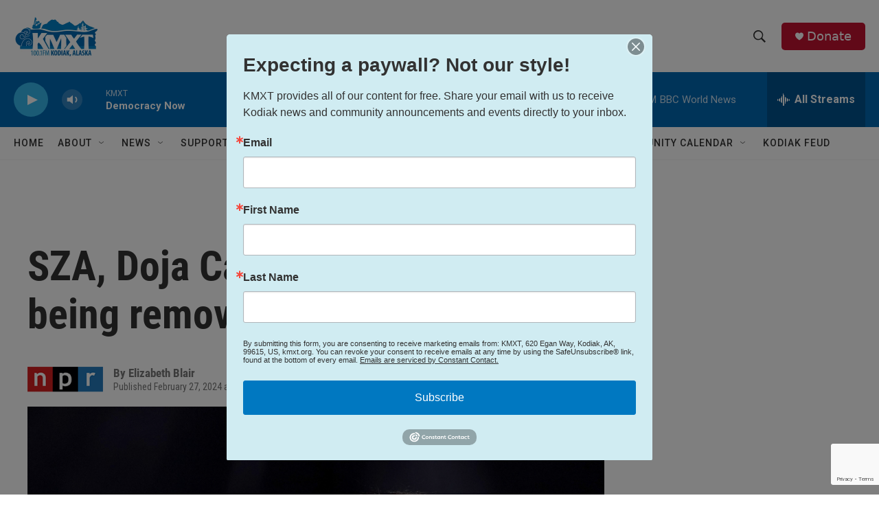

--- FILE ---
content_type: text/html; charset=utf-8
request_url: https://www.google.com/recaptcha/api2/anchor?ar=1&k=6LfHrSkUAAAAAPnKk5cT6JuKlKPzbwyTYuO8--Vr&co=aHR0cHM6Ly93d3cua214dC5vcmc6NDQz&hl=en&v=PoyoqOPhxBO7pBk68S4YbpHZ&size=invisible&anchor-ms=20000&execute-ms=30000&cb=ogu1pdpuacpf
body_size: 49550
content:
<!DOCTYPE HTML><html dir="ltr" lang="en"><head><meta http-equiv="Content-Type" content="text/html; charset=UTF-8">
<meta http-equiv="X-UA-Compatible" content="IE=edge">
<title>reCAPTCHA</title>
<style type="text/css">
/* cyrillic-ext */
@font-face {
  font-family: 'Roboto';
  font-style: normal;
  font-weight: 400;
  font-stretch: 100%;
  src: url(//fonts.gstatic.com/s/roboto/v48/KFO7CnqEu92Fr1ME7kSn66aGLdTylUAMa3GUBHMdazTgWw.woff2) format('woff2');
  unicode-range: U+0460-052F, U+1C80-1C8A, U+20B4, U+2DE0-2DFF, U+A640-A69F, U+FE2E-FE2F;
}
/* cyrillic */
@font-face {
  font-family: 'Roboto';
  font-style: normal;
  font-weight: 400;
  font-stretch: 100%;
  src: url(//fonts.gstatic.com/s/roboto/v48/KFO7CnqEu92Fr1ME7kSn66aGLdTylUAMa3iUBHMdazTgWw.woff2) format('woff2');
  unicode-range: U+0301, U+0400-045F, U+0490-0491, U+04B0-04B1, U+2116;
}
/* greek-ext */
@font-face {
  font-family: 'Roboto';
  font-style: normal;
  font-weight: 400;
  font-stretch: 100%;
  src: url(//fonts.gstatic.com/s/roboto/v48/KFO7CnqEu92Fr1ME7kSn66aGLdTylUAMa3CUBHMdazTgWw.woff2) format('woff2');
  unicode-range: U+1F00-1FFF;
}
/* greek */
@font-face {
  font-family: 'Roboto';
  font-style: normal;
  font-weight: 400;
  font-stretch: 100%;
  src: url(//fonts.gstatic.com/s/roboto/v48/KFO7CnqEu92Fr1ME7kSn66aGLdTylUAMa3-UBHMdazTgWw.woff2) format('woff2');
  unicode-range: U+0370-0377, U+037A-037F, U+0384-038A, U+038C, U+038E-03A1, U+03A3-03FF;
}
/* math */
@font-face {
  font-family: 'Roboto';
  font-style: normal;
  font-weight: 400;
  font-stretch: 100%;
  src: url(//fonts.gstatic.com/s/roboto/v48/KFO7CnqEu92Fr1ME7kSn66aGLdTylUAMawCUBHMdazTgWw.woff2) format('woff2');
  unicode-range: U+0302-0303, U+0305, U+0307-0308, U+0310, U+0312, U+0315, U+031A, U+0326-0327, U+032C, U+032F-0330, U+0332-0333, U+0338, U+033A, U+0346, U+034D, U+0391-03A1, U+03A3-03A9, U+03B1-03C9, U+03D1, U+03D5-03D6, U+03F0-03F1, U+03F4-03F5, U+2016-2017, U+2034-2038, U+203C, U+2040, U+2043, U+2047, U+2050, U+2057, U+205F, U+2070-2071, U+2074-208E, U+2090-209C, U+20D0-20DC, U+20E1, U+20E5-20EF, U+2100-2112, U+2114-2115, U+2117-2121, U+2123-214F, U+2190, U+2192, U+2194-21AE, U+21B0-21E5, U+21F1-21F2, U+21F4-2211, U+2213-2214, U+2216-22FF, U+2308-230B, U+2310, U+2319, U+231C-2321, U+2336-237A, U+237C, U+2395, U+239B-23B7, U+23D0, U+23DC-23E1, U+2474-2475, U+25AF, U+25B3, U+25B7, U+25BD, U+25C1, U+25CA, U+25CC, U+25FB, U+266D-266F, U+27C0-27FF, U+2900-2AFF, U+2B0E-2B11, U+2B30-2B4C, U+2BFE, U+3030, U+FF5B, U+FF5D, U+1D400-1D7FF, U+1EE00-1EEFF;
}
/* symbols */
@font-face {
  font-family: 'Roboto';
  font-style: normal;
  font-weight: 400;
  font-stretch: 100%;
  src: url(//fonts.gstatic.com/s/roboto/v48/KFO7CnqEu92Fr1ME7kSn66aGLdTylUAMaxKUBHMdazTgWw.woff2) format('woff2');
  unicode-range: U+0001-000C, U+000E-001F, U+007F-009F, U+20DD-20E0, U+20E2-20E4, U+2150-218F, U+2190, U+2192, U+2194-2199, U+21AF, U+21E6-21F0, U+21F3, U+2218-2219, U+2299, U+22C4-22C6, U+2300-243F, U+2440-244A, U+2460-24FF, U+25A0-27BF, U+2800-28FF, U+2921-2922, U+2981, U+29BF, U+29EB, U+2B00-2BFF, U+4DC0-4DFF, U+FFF9-FFFB, U+10140-1018E, U+10190-1019C, U+101A0, U+101D0-101FD, U+102E0-102FB, U+10E60-10E7E, U+1D2C0-1D2D3, U+1D2E0-1D37F, U+1F000-1F0FF, U+1F100-1F1AD, U+1F1E6-1F1FF, U+1F30D-1F30F, U+1F315, U+1F31C, U+1F31E, U+1F320-1F32C, U+1F336, U+1F378, U+1F37D, U+1F382, U+1F393-1F39F, U+1F3A7-1F3A8, U+1F3AC-1F3AF, U+1F3C2, U+1F3C4-1F3C6, U+1F3CA-1F3CE, U+1F3D4-1F3E0, U+1F3ED, U+1F3F1-1F3F3, U+1F3F5-1F3F7, U+1F408, U+1F415, U+1F41F, U+1F426, U+1F43F, U+1F441-1F442, U+1F444, U+1F446-1F449, U+1F44C-1F44E, U+1F453, U+1F46A, U+1F47D, U+1F4A3, U+1F4B0, U+1F4B3, U+1F4B9, U+1F4BB, U+1F4BF, U+1F4C8-1F4CB, U+1F4D6, U+1F4DA, U+1F4DF, U+1F4E3-1F4E6, U+1F4EA-1F4ED, U+1F4F7, U+1F4F9-1F4FB, U+1F4FD-1F4FE, U+1F503, U+1F507-1F50B, U+1F50D, U+1F512-1F513, U+1F53E-1F54A, U+1F54F-1F5FA, U+1F610, U+1F650-1F67F, U+1F687, U+1F68D, U+1F691, U+1F694, U+1F698, U+1F6AD, U+1F6B2, U+1F6B9-1F6BA, U+1F6BC, U+1F6C6-1F6CF, U+1F6D3-1F6D7, U+1F6E0-1F6EA, U+1F6F0-1F6F3, U+1F6F7-1F6FC, U+1F700-1F7FF, U+1F800-1F80B, U+1F810-1F847, U+1F850-1F859, U+1F860-1F887, U+1F890-1F8AD, U+1F8B0-1F8BB, U+1F8C0-1F8C1, U+1F900-1F90B, U+1F93B, U+1F946, U+1F984, U+1F996, U+1F9E9, U+1FA00-1FA6F, U+1FA70-1FA7C, U+1FA80-1FA89, U+1FA8F-1FAC6, U+1FACE-1FADC, U+1FADF-1FAE9, U+1FAF0-1FAF8, U+1FB00-1FBFF;
}
/* vietnamese */
@font-face {
  font-family: 'Roboto';
  font-style: normal;
  font-weight: 400;
  font-stretch: 100%;
  src: url(//fonts.gstatic.com/s/roboto/v48/KFO7CnqEu92Fr1ME7kSn66aGLdTylUAMa3OUBHMdazTgWw.woff2) format('woff2');
  unicode-range: U+0102-0103, U+0110-0111, U+0128-0129, U+0168-0169, U+01A0-01A1, U+01AF-01B0, U+0300-0301, U+0303-0304, U+0308-0309, U+0323, U+0329, U+1EA0-1EF9, U+20AB;
}
/* latin-ext */
@font-face {
  font-family: 'Roboto';
  font-style: normal;
  font-weight: 400;
  font-stretch: 100%;
  src: url(//fonts.gstatic.com/s/roboto/v48/KFO7CnqEu92Fr1ME7kSn66aGLdTylUAMa3KUBHMdazTgWw.woff2) format('woff2');
  unicode-range: U+0100-02BA, U+02BD-02C5, U+02C7-02CC, U+02CE-02D7, U+02DD-02FF, U+0304, U+0308, U+0329, U+1D00-1DBF, U+1E00-1E9F, U+1EF2-1EFF, U+2020, U+20A0-20AB, U+20AD-20C0, U+2113, U+2C60-2C7F, U+A720-A7FF;
}
/* latin */
@font-face {
  font-family: 'Roboto';
  font-style: normal;
  font-weight: 400;
  font-stretch: 100%;
  src: url(//fonts.gstatic.com/s/roboto/v48/KFO7CnqEu92Fr1ME7kSn66aGLdTylUAMa3yUBHMdazQ.woff2) format('woff2');
  unicode-range: U+0000-00FF, U+0131, U+0152-0153, U+02BB-02BC, U+02C6, U+02DA, U+02DC, U+0304, U+0308, U+0329, U+2000-206F, U+20AC, U+2122, U+2191, U+2193, U+2212, U+2215, U+FEFF, U+FFFD;
}
/* cyrillic-ext */
@font-face {
  font-family: 'Roboto';
  font-style: normal;
  font-weight: 500;
  font-stretch: 100%;
  src: url(//fonts.gstatic.com/s/roboto/v48/KFO7CnqEu92Fr1ME7kSn66aGLdTylUAMa3GUBHMdazTgWw.woff2) format('woff2');
  unicode-range: U+0460-052F, U+1C80-1C8A, U+20B4, U+2DE0-2DFF, U+A640-A69F, U+FE2E-FE2F;
}
/* cyrillic */
@font-face {
  font-family: 'Roboto';
  font-style: normal;
  font-weight: 500;
  font-stretch: 100%;
  src: url(//fonts.gstatic.com/s/roboto/v48/KFO7CnqEu92Fr1ME7kSn66aGLdTylUAMa3iUBHMdazTgWw.woff2) format('woff2');
  unicode-range: U+0301, U+0400-045F, U+0490-0491, U+04B0-04B1, U+2116;
}
/* greek-ext */
@font-face {
  font-family: 'Roboto';
  font-style: normal;
  font-weight: 500;
  font-stretch: 100%;
  src: url(//fonts.gstatic.com/s/roboto/v48/KFO7CnqEu92Fr1ME7kSn66aGLdTylUAMa3CUBHMdazTgWw.woff2) format('woff2');
  unicode-range: U+1F00-1FFF;
}
/* greek */
@font-face {
  font-family: 'Roboto';
  font-style: normal;
  font-weight: 500;
  font-stretch: 100%;
  src: url(//fonts.gstatic.com/s/roboto/v48/KFO7CnqEu92Fr1ME7kSn66aGLdTylUAMa3-UBHMdazTgWw.woff2) format('woff2');
  unicode-range: U+0370-0377, U+037A-037F, U+0384-038A, U+038C, U+038E-03A1, U+03A3-03FF;
}
/* math */
@font-face {
  font-family: 'Roboto';
  font-style: normal;
  font-weight: 500;
  font-stretch: 100%;
  src: url(//fonts.gstatic.com/s/roboto/v48/KFO7CnqEu92Fr1ME7kSn66aGLdTylUAMawCUBHMdazTgWw.woff2) format('woff2');
  unicode-range: U+0302-0303, U+0305, U+0307-0308, U+0310, U+0312, U+0315, U+031A, U+0326-0327, U+032C, U+032F-0330, U+0332-0333, U+0338, U+033A, U+0346, U+034D, U+0391-03A1, U+03A3-03A9, U+03B1-03C9, U+03D1, U+03D5-03D6, U+03F0-03F1, U+03F4-03F5, U+2016-2017, U+2034-2038, U+203C, U+2040, U+2043, U+2047, U+2050, U+2057, U+205F, U+2070-2071, U+2074-208E, U+2090-209C, U+20D0-20DC, U+20E1, U+20E5-20EF, U+2100-2112, U+2114-2115, U+2117-2121, U+2123-214F, U+2190, U+2192, U+2194-21AE, U+21B0-21E5, U+21F1-21F2, U+21F4-2211, U+2213-2214, U+2216-22FF, U+2308-230B, U+2310, U+2319, U+231C-2321, U+2336-237A, U+237C, U+2395, U+239B-23B7, U+23D0, U+23DC-23E1, U+2474-2475, U+25AF, U+25B3, U+25B7, U+25BD, U+25C1, U+25CA, U+25CC, U+25FB, U+266D-266F, U+27C0-27FF, U+2900-2AFF, U+2B0E-2B11, U+2B30-2B4C, U+2BFE, U+3030, U+FF5B, U+FF5D, U+1D400-1D7FF, U+1EE00-1EEFF;
}
/* symbols */
@font-face {
  font-family: 'Roboto';
  font-style: normal;
  font-weight: 500;
  font-stretch: 100%;
  src: url(//fonts.gstatic.com/s/roboto/v48/KFO7CnqEu92Fr1ME7kSn66aGLdTylUAMaxKUBHMdazTgWw.woff2) format('woff2');
  unicode-range: U+0001-000C, U+000E-001F, U+007F-009F, U+20DD-20E0, U+20E2-20E4, U+2150-218F, U+2190, U+2192, U+2194-2199, U+21AF, U+21E6-21F0, U+21F3, U+2218-2219, U+2299, U+22C4-22C6, U+2300-243F, U+2440-244A, U+2460-24FF, U+25A0-27BF, U+2800-28FF, U+2921-2922, U+2981, U+29BF, U+29EB, U+2B00-2BFF, U+4DC0-4DFF, U+FFF9-FFFB, U+10140-1018E, U+10190-1019C, U+101A0, U+101D0-101FD, U+102E0-102FB, U+10E60-10E7E, U+1D2C0-1D2D3, U+1D2E0-1D37F, U+1F000-1F0FF, U+1F100-1F1AD, U+1F1E6-1F1FF, U+1F30D-1F30F, U+1F315, U+1F31C, U+1F31E, U+1F320-1F32C, U+1F336, U+1F378, U+1F37D, U+1F382, U+1F393-1F39F, U+1F3A7-1F3A8, U+1F3AC-1F3AF, U+1F3C2, U+1F3C4-1F3C6, U+1F3CA-1F3CE, U+1F3D4-1F3E0, U+1F3ED, U+1F3F1-1F3F3, U+1F3F5-1F3F7, U+1F408, U+1F415, U+1F41F, U+1F426, U+1F43F, U+1F441-1F442, U+1F444, U+1F446-1F449, U+1F44C-1F44E, U+1F453, U+1F46A, U+1F47D, U+1F4A3, U+1F4B0, U+1F4B3, U+1F4B9, U+1F4BB, U+1F4BF, U+1F4C8-1F4CB, U+1F4D6, U+1F4DA, U+1F4DF, U+1F4E3-1F4E6, U+1F4EA-1F4ED, U+1F4F7, U+1F4F9-1F4FB, U+1F4FD-1F4FE, U+1F503, U+1F507-1F50B, U+1F50D, U+1F512-1F513, U+1F53E-1F54A, U+1F54F-1F5FA, U+1F610, U+1F650-1F67F, U+1F687, U+1F68D, U+1F691, U+1F694, U+1F698, U+1F6AD, U+1F6B2, U+1F6B9-1F6BA, U+1F6BC, U+1F6C6-1F6CF, U+1F6D3-1F6D7, U+1F6E0-1F6EA, U+1F6F0-1F6F3, U+1F6F7-1F6FC, U+1F700-1F7FF, U+1F800-1F80B, U+1F810-1F847, U+1F850-1F859, U+1F860-1F887, U+1F890-1F8AD, U+1F8B0-1F8BB, U+1F8C0-1F8C1, U+1F900-1F90B, U+1F93B, U+1F946, U+1F984, U+1F996, U+1F9E9, U+1FA00-1FA6F, U+1FA70-1FA7C, U+1FA80-1FA89, U+1FA8F-1FAC6, U+1FACE-1FADC, U+1FADF-1FAE9, U+1FAF0-1FAF8, U+1FB00-1FBFF;
}
/* vietnamese */
@font-face {
  font-family: 'Roboto';
  font-style: normal;
  font-weight: 500;
  font-stretch: 100%;
  src: url(//fonts.gstatic.com/s/roboto/v48/KFO7CnqEu92Fr1ME7kSn66aGLdTylUAMa3OUBHMdazTgWw.woff2) format('woff2');
  unicode-range: U+0102-0103, U+0110-0111, U+0128-0129, U+0168-0169, U+01A0-01A1, U+01AF-01B0, U+0300-0301, U+0303-0304, U+0308-0309, U+0323, U+0329, U+1EA0-1EF9, U+20AB;
}
/* latin-ext */
@font-face {
  font-family: 'Roboto';
  font-style: normal;
  font-weight: 500;
  font-stretch: 100%;
  src: url(//fonts.gstatic.com/s/roboto/v48/KFO7CnqEu92Fr1ME7kSn66aGLdTylUAMa3KUBHMdazTgWw.woff2) format('woff2');
  unicode-range: U+0100-02BA, U+02BD-02C5, U+02C7-02CC, U+02CE-02D7, U+02DD-02FF, U+0304, U+0308, U+0329, U+1D00-1DBF, U+1E00-1E9F, U+1EF2-1EFF, U+2020, U+20A0-20AB, U+20AD-20C0, U+2113, U+2C60-2C7F, U+A720-A7FF;
}
/* latin */
@font-face {
  font-family: 'Roboto';
  font-style: normal;
  font-weight: 500;
  font-stretch: 100%;
  src: url(//fonts.gstatic.com/s/roboto/v48/KFO7CnqEu92Fr1ME7kSn66aGLdTylUAMa3yUBHMdazQ.woff2) format('woff2');
  unicode-range: U+0000-00FF, U+0131, U+0152-0153, U+02BB-02BC, U+02C6, U+02DA, U+02DC, U+0304, U+0308, U+0329, U+2000-206F, U+20AC, U+2122, U+2191, U+2193, U+2212, U+2215, U+FEFF, U+FFFD;
}
/* cyrillic-ext */
@font-face {
  font-family: 'Roboto';
  font-style: normal;
  font-weight: 900;
  font-stretch: 100%;
  src: url(//fonts.gstatic.com/s/roboto/v48/KFO7CnqEu92Fr1ME7kSn66aGLdTylUAMa3GUBHMdazTgWw.woff2) format('woff2');
  unicode-range: U+0460-052F, U+1C80-1C8A, U+20B4, U+2DE0-2DFF, U+A640-A69F, U+FE2E-FE2F;
}
/* cyrillic */
@font-face {
  font-family: 'Roboto';
  font-style: normal;
  font-weight: 900;
  font-stretch: 100%;
  src: url(//fonts.gstatic.com/s/roboto/v48/KFO7CnqEu92Fr1ME7kSn66aGLdTylUAMa3iUBHMdazTgWw.woff2) format('woff2');
  unicode-range: U+0301, U+0400-045F, U+0490-0491, U+04B0-04B1, U+2116;
}
/* greek-ext */
@font-face {
  font-family: 'Roboto';
  font-style: normal;
  font-weight: 900;
  font-stretch: 100%;
  src: url(//fonts.gstatic.com/s/roboto/v48/KFO7CnqEu92Fr1ME7kSn66aGLdTylUAMa3CUBHMdazTgWw.woff2) format('woff2');
  unicode-range: U+1F00-1FFF;
}
/* greek */
@font-face {
  font-family: 'Roboto';
  font-style: normal;
  font-weight: 900;
  font-stretch: 100%;
  src: url(//fonts.gstatic.com/s/roboto/v48/KFO7CnqEu92Fr1ME7kSn66aGLdTylUAMa3-UBHMdazTgWw.woff2) format('woff2');
  unicode-range: U+0370-0377, U+037A-037F, U+0384-038A, U+038C, U+038E-03A1, U+03A3-03FF;
}
/* math */
@font-face {
  font-family: 'Roboto';
  font-style: normal;
  font-weight: 900;
  font-stretch: 100%;
  src: url(//fonts.gstatic.com/s/roboto/v48/KFO7CnqEu92Fr1ME7kSn66aGLdTylUAMawCUBHMdazTgWw.woff2) format('woff2');
  unicode-range: U+0302-0303, U+0305, U+0307-0308, U+0310, U+0312, U+0315, U+031A, U+0326-0327, U+032C, U+032F-0330, U+0332-0333, U+0338, U+033A, U+0346, U+034D, U+0391-03A1, U+03A3-03A9, U+03B1-03C9, U+03D1, U+03D5-03D6, U+03F0-03F1, U+03F4-03F5, U+2016-2017, U+2034-2038, U+203C, U+2040, U+2043, U+2047, U+2050, U+2057, U+205F, U+2070-2071, U+2074-208E, U+2090-209C, U+20D0-20DC, U+20E1, U+20E5-20EF, U+2100-2112, U+2114-2115, U+2117-2121, U+2123-214F, U+2190, U+2192, U+2194-21AE, U+21B0-21E5, U+21F1-21F2, U+21F4-2211, U+2213-2214, U+2216-22FF, U+2308-230B, U+2310, U+2319, U+231C-2321, U+2336-237A, U+237C, U+2395, U+239B-23B7, U+23D0, U+23DC-23E1, U+2474-2475, U+25AF, U+25B3, U+25B7, U+25BD, U+25C1, U+25CA, U+25CC, U+25FB, U+266D-266F, U+27C0-27FF, U+2900-2AFF, U+2B0E-2B11, U+2B30-2B4C, U+2BFE, U+3030, U+FF5B, U+FF5D, U+1D400-1D7FF, U+1EE00-1EEFF;
}
/* symbols */
@font-face {
  font-family: 'Roboto';
  font-style: normal;
  font-weight: 900;
  font-stretch: 100%;
  src: url(//fonts.gstatic.com/s/roboto/v48/KFO7CnqEu92Fr1ME7kSn66aGLdTylUAMaxKUBHMdazTgWw.woff2) format('woff2');
  unicode-range: U+0001-000C, U+000E-001F, U+007F-009F, U+20DD-20E0, U+20E2-20E4, U+2150-218F, U+2190, U+2192, U+2194-2199, U+21AF, U+21E6-21F0, U+21F3, U+2218-2219, U+2299, U+22C4-22C6, U+2300-243F, U+2440-244A, U+2460-24FF, U+25A0-27BF, U+2800-28FF, U+2921-2922, U+2981, U+29BF, U+29EB, U+2B00-2BFF, U+4DC0-4DFF, U+FFF9-FFFB, U+10140-1018E, U+10190-1019C, U+101A0, U+101D0-101FD, U+102E0-102FB, U+10E60-10E7E, U+1D2C0-1D2D3, U+1D2E0-1D37F, U+1F000-1F0FF, U+1F100-1F1AD, U+1F1E6-1F1FF, U+1F30D-1F30F, U+1F315, U+1F31C, U+1F31E, U+1F320-1F32C, U+1F336, U+1F378, U+1F37D, U+1F382, U+1F393-1F39F, U+1F3A7-1F3A8, U+1F3AC-1F3AF, U+1F3C2, U+1F3C4-1F3C6, U+1F3CA-1F3CE, U+1F3D4-1F3E0, U+1F3ED, U+1F3F1-1F3F3, U+1F3F5-1F3F7, U+1F408, U+1F415, U+1F41F, U+1F426, U+1F43F, U+1F441-1F442, U+1F444, U+1F446-1F449, U+1F44C-1F44E, U+1F453, U+1F46A, U+1F47D, U+1F4A3, U+1F4B0, U+1F4B3, U+1F4B9, U+1F4BB, U+1F4BF, U+1F4C8-1F4CB, U+1F4D6, U+1F4DA, U+1F4DF, U+1F4E3-1F4E6, U+1F4EA-1F4ED, U+1F4F7, U+1F4F9-1F4FB, U+1F4FD-1F4FE, U+1F503, U+1F507-1F50B, U+1F50D, U+1F512-1F513, U+1F53E-1F54A, U+1F54F-1F5FA, U+1F610, U+1F650-1F67F, U+1F687, U+1F68D, U+1F691, U+1F694, U+1F698, U+1F6AD, U+1F6B2, U+1F6B9-1F6BA, U+1F6BC, U+1F6C6-1F6CF, U+1F6D3-1F6D7, U+1F6E0-1F6EA, U+1F6F0-1F6F3, U+1F6F7-1F6FC, U+1F700-1F7FF, U+1F800-1F80B, U+1F810-1F847, U+1F850-1F859, U+1F860-1F887, U+1F890-1F8AD, U+1F8B0-1F8BB, U+1F8C0-1F8C1, U+1F900-1F90B, U+1F93B, U+1F946, U+1F984, U+1F996, U+1F9E9, U+1FA00-1FA6F, U+1FA70-1FA7C, U+1FA80-1FA89, U+1FA8F-1FAC6, U+1FACE-1FADC, U+1FADF-1FAE9, U+1FAF0-1FAF8, U+1FB00-1FBFF;
}
/* vietnamese */
@font-face {
  font-family: 'Roboto';
  font-style: normal;
  font-weight: 900;
  font-stretch: 100%;
  src: url(//fonts.gstatic.com/s/roboto/v48/KFO7CnqEu92Fr1ME7kSn66aGLdTylUAMa3OUBHMdazTgWw.woff2) format('woff2');
  unicode-range: U+0102-0103, U+0110-0111, U+0128-0129, U+0168-0169, U+01A0-01A1, U+01AF-01B0, U+0300-0301, U+0303-0304, U+0308-0309, U+0323, U+0329, U+1EA0-1EF9, U+20AB;
}
/* latin-ext */
@font-face {
  font-family: 'Roboto';
  font-style: normal;
  font-weight: 900;
  font-stretch: 100%;
  src: url(//fonts.gstatic.com/s/roboto/v48/KFO7CnqEu92Fr1ME7kSn66aGLdTylUAMa3KUBHMdazTgWw.woff2) format('woff2');
  unicode-range: U+0100-02BA, U+02BD-02C5, U+02C7-02CC, U+02CE-02D7, U+02DD-02FF, U+0304, U+0308, U+0329, U+1D00-1DBF, U+1E00-1E9F, U+1EF2-1EFF, U+2020, U+20A0-20AB, U+20AD-20C0, U+2113, U+2C60-2C7F, U+A720-A7FF;
}
/* latin */
@font-face {
  font-family: 'Roboto';
  font-style: normal;
  font-weight: 900;
  font-stretch: 100%;
  src: url(//fonts.gstatic.com/s/roboto/v48/KFO7CnqEu92Fr1ME7kSn66aGLdTylUAMa3yUBHMdazQ.woff2) format('woff2');
  unicode-range: U+0000-00FF, U+0131, U+0152-0153, U+02BB-02BC, U+02C6, U+02DA, U+02DC, U+0304, U+0308, U+0329, U+2000-206F, U+20AC, U+2122, U+2191, U+2193, U+2212, U+2215, U+FEFF, U+FFFD;
}

</style>
<link rel="stylesheet" type="text/css" href="https://www.gstatic.com/recaptcha/releases/PoyoqOPhxBO7pBk68S4YbpHZ/styles__ltr.css">
<script nonce="hepYWj762I-2JDiYCEbqCw" type="text/javascript">window['__recaptcha_api'] = 'https://www.google.com/recaptcha/api2/';</script>
<script type="text/javascript" src="https://www.gstatic.com/recaptcha/releases/PoyoqOPhxBO7pBk68S4YbpHZ/recaptcha__en.js" nonce="hepYWj762I-2JDiYCEbqCw">
      
    </script></head>
<body><div id="rc-anchor-alert" class="rc-anchor-alert"></div>
<input type="hidden" id="recaptcha-token" value="[base64]">
<script type="text/javascript" nonce="hepYWj762I-2JDiYCEbqCw">
      recaptcha.anchor.Main.init("[\x22ainput\x22,[\x22bgdata\x22,\x22\x22,\[base64]/[base64]/[base64]/[base64]/[base64]/UltsKytdPUU6KEU8MjA0OD9SW2wrK109RT4+NnwxOTI6KChFJjY0NTEyKT09NTUyOTYmJk0rMTxjLmxlbmd0aCYmKGMuY2hhckNvZGVBdChNKzEpJjY0NTEyKT09NTYzMjA/[base64]/[base64]/[base64]/[base64]/[base64]/[base64]/[base64]\x22,\[base64]\x22,\x22wrB8fsOVU8K0YAzCsCQpw7ZPw6jDnMK1McO6SRctw6fCsGlhw7/DuMO0wprCinklbh3CkMKgw7VaEHhuFcKRGjFXw5h/wr8nQ13DqcOHHcO3woNjw7VUwoIRw4lEwrIDw7fCs3fCgnsuJMOOGxcTd8OSJcOTDxHCgRUfMGNoKxo7K8KKwo1kw7QuwoHDksOYMcK7KMODw67CmcOJekrDkMKPw4HDsB4qwqVSw7/Cu8KbCMKwAMO+IRZqwpNES8OpKUsHwrzDjgzDqlZswqR+PATDrsKHNU1hHBPDlcOYwocrCcKiw4/CiMOrw4LDkxM4WH3CnMKawpbDgVAQwo3DvsOnwrw5wrvDvMKMwoLCs8K8awouwrLCpE/[base64]/DsGsDwrrDu8OZY8Oxw7XCq0fDmcO9w5/DsMKQBMOwwrXDsSFLw7RiDsKXw5fDiVpGfX3DowVTw7/CvcK2YsOlw6vDp8KOGMKww5BvXMOTRMKkMcKNFHIwwrR3wq9uwoZowofDlkx2wqhBcWDCmlw2wqrDhMOEMigBb3NnRzLDr8O+wq3DshR2w7cwLwRtElxGwq0ta0w2MWcxFF/[base64]/CpMK8w4NbwqHDtAbCmn3ClsKpwrUJdV8vM1fCu8Oawp7DmDrCssKnbMKUJTUMZ8K+woNQIsOpwo0IScOfwoVPb8OPKsO6w60hPcKZJcO6wqPCiU1iw4gIal3Dp0PCrcKTwq/Dgmc/HDjDh8Oawp4tw4PClMOJw7jDmnnCrBsJMFksO8Oqwrp7WcORw4PChsK3XsK/HcKfwpY9wo/Dr3LCtcKne08hCCvDmMKzB8O6wqrDo8KCTTbCqRXDtG5yw6LCs8OIw4IHwoLCqWDDu0XChlZsYUExMsK4UcOZZcOHw5xHwoQvECbDinQ4w4l5IUrDo8OawrFuQMKvwqU9ZWlmwpJPw6gsfMOgPAbDsHQERMO/Mjg/UsKMwp0+w7nCn8O5eyDDpzLDqQjDoMOpGD3CqMObw4nDm0/CpsODwpDDjSVUwpPCpMKmFBdOwpcew4BYID/DsnhlYcOlwoRJwrnDhj9XwqBgf8OqYMKSw7zCrMKfwojCukMUwppnwpPCuMOqwrDDmEjDpsOMCMKAwrPCpwliARMETTDCksOvwrFdw7ZswpklHsKoCsKTwqXDpSbCvgAhw5x2JF/[base64]/OsOgDEvDtgQAJcOlwrPDjsKsw6gnDSbDtcOsQFR2dMKtwrrCiMO0w53DpsKdw5bDpMKAw7PDhkhpNsKkwrUYcyAXw4TDqgHDhcO3w6nDssKhZsKawrrCvsKbwq7ClkRKwqU0V8O/[base64]/Co8KCwpLDlMKWwokHw4/[base64]/CnMONGHk9L8O9w7JCZCdCC0TCvcOBbGg6ABLCkWs2w7XClid+woXCvjHDhw5fw4PCocObdjfCiMOCUMKow5ZQXMOmwpRYw4ZtwozCrsOhwqYQdgTCjcOIImU7wqLClDFGEMOhMB/Dr2EzRkzDksK+R3HCgcO6w6hKwoHCrsKmKsOLRQ/DtcOmGV9iFUwZcsOqMlEYw7pGKcOuw7zCl2pqB3zCkyzChCwkfsKGwoBYVGQZSx/[base64]/RMKowqAIZMKFwq17wotZwo9vesKAwq7CkcOfwpMnG8KhScO0QDTDjcKawozDksK5wp/CiVp4LMKbwpHCnXU3w6zDocOiDcO9wrvDgMOOUi1/w5bCjWIAwqfCjcKSZXkPc8OQSTrDosO/wpbDilx3EsKIS1bDqsK+NyEqWMOeQVNIw5TCi04jw7NJIl3DhcKUwpvCoMOzw4zDlMOwacOYw4HCq8ONccOQw7jCsMKbwrXDsgQrN8OcwpXDuMODw4YoMxc9csOzw6/DjBRdw4FTw53DjmtXwqLDsWLCtcOhw5vDi8OBwrrCvcOHfMOBAcKWRcOkw5pDwpZIw45Lw67Cr8Oxw6ICWMKQZ0fCviLCkj3DksK7wrjCqTPCkMKIdih4X3rCjg/[base64]/DlidaMcKJw6rCmQJdwq3CocO1MBQVw7Bjw6PCpsKKwr9MBMKhwqlBw7jDr8KNIsKmNcOJw7EoBhjChcO2w7xnIiXDt0zCtwE2w4PCswwUwqHCmsKpG8KoFxs1wrLDvsOpD0TDosOkA3nDiw/DiAnDqz8KB8OQB8Kxe8Oew7FJw5w9wp/[base64]/Dg1TDgsKHwpknwrHCoALDt8KKw50IJiYIwoE1w5/[base64]/[base64]/wq5Yw5Y5c3gVIsOLWn3Dlz/CrsO7ZgPClT3Du38CV8OewpnCi8Kdw6BCw6INw7ZNUcOyesKGUMOkwqVwZsKRwro9MgvCscOnc8KzwonCjsObKMOIKjLCj39Kw4NmXD7CmyQuJ8KEw7/[base64]/DhcOOwrBVwrjCucKxOwVVOcOEwofDv8KfBcO3w4dBw5cvw5tjN8ONw6/CmcOaw43CnMO1woQxDcOsblvCmyRKwoI7w6FBFsKDJAZGHBXDrMK2ZRxZMHxjwooTwpvDuz/Dg1o9w7AcI8O5fMOGwqVoXMOaGkcYwp7CmMKtKMOWwqLDoj1nHsKNwrLCocOxXXfCosO0RsOHw4PDk8KyeMO3VcOYwp/Ci18aw4Aww6bDollre8KzbCJGw5zCtRHCp8OlP8O3G8O4w53Cu8OyT8K0wo/Dg8K0wqpJQRdXw53ClcKsw5prYcOcR8OgwrxxQcKdw6N6w6XCs8OuUsOfw5bDl8KzKljDih3Cv8Ksw77CscK3RWZ9KMO0a8Ogwo4GwrQkB2UKEgxewpnCpXjDqsKvXx/DqVTDh0t2EyHDinQ2BcOYQMKGAm/ClWnDu8KAwosrwrMBJgXCusK/w6Q3HXbCiFbDtyVHFsKsw4PDvRQcw4nCvcOzEmYbw73CrMO1c1vCj2wrw6UDKsKAXsOAw7/[base64]/CpEPCumc3Sih7IFDDk8OewobCsl4uVMOvBcOjw7HDrcOOcsOXw7Y4AMO+wrc9wohIwrTCo8KCGcK/wpTDosKIB8OFw6HDlMO3w5/DrULDtC5Uw4JKK8KxwqbCn8KNPcKHw4nDvMKgNB85wr7CqMOdD8KvIMKJwrcVf8OkHMKzw65OasOESTBawrjCu8OEDm9fDMKywqjDmx1QBirCjMKIH8OUUikXAWnDicKMDD1CaHU6CsO5dE7DmsOufMK/N8OBwpzCgsOOeRrCik4ow5PDtcO8w7LCq8OgQk/DnVjDk8OIwr49axnCqMO/w6/DksKFKsORw6glMSPCujlfVjfDosOCDDnDmVPDiUB4wrV1RhvCj1Nvw7jDrQoIwrLClsKmw4HCsAfChMKUw5pHwp/DjMO0w4wkwpFhwpDDgw7CtMO9JUczV8KJNC8GBcKQwrHCscOBw4/[base64]/[base64]/amvDiwXCscODwqFhSBTCvMKZcjkFABDDgcODwoNow5fDucOjw6TCg8OywqLCog7CgEcyXmpLw6/Du8KlCDPCn8OGwow5wpLDvcOiwozDiMOKw4XCosOlwoHCpMKBUsO8a8K1wp7Cr3p/wrTCuhgvX8KXVF4dKcOUwpxhwoR0wpTDpcO3KRkkwrV8ecOfwqFcw7vDsHrCg2HCsH4/[base64]/[base64]/Ch8OKDEfDvXVOXWzCnUjCl0A8wodGwoTDqcOXw4PDm3/DscKsw5TCvsOUw7dNH8O8LsOkPmN0OlJeXMOqwpBxw4Newr4gwr85w7M5w5oTw5/DqMOUOiltwr9iZAfDtsKCQ8KMw7PCgcK/P8OmDnbDqRfCt8KXXi/CtcK8wqfCl8OtP8Oec8KpHcKZQTnCq8KfSxcmwq1eb8ONw6QYwrTDnMKKKzV6wow+BMKHfMK/DRrCl3HDv8KzPcKFScOxasOdaV13wrcNwok8wr9AJ8KVwqrCvGXDhcKOw5XCu8KKw5jCrcKuw5PDqcOgw7/Djj5vcFEVL8O/wrhJY0zCm2PCvwrCtcOCGsKmw5AKRcKDNMKJeMKWY0dpNMOVCFlAMhzCvjrDtCRjIsOhw7PCqsOBw6gTF0/Dj1hkwoPDmgnCn2NSwqXDg8KpEjzCnxTChcOUE0bCi1/[base64]/DumTCucOoGARlw7VRwqBuwpfDjkYgMHcIQMOuw5VpOXDCqcKOB8KLHcKnw4Afw4jDsS7CtGrCiyTCg8KqIMKEJWdmHTlpe8KDNMOhHsOmIU8Rw5LCiE3DjMO+Z8Kmw4vCkMOGwrI4asKhwrLChDvCpsKtwo/CqRYuwoYDw4bDu8Oiwq3CjEnChEIWwovDvMOdwoAGwp7CrDgAwoTDiEFLZcKyOcKtw5Izw7Esw7jCocKIBQdGw4Jow73CuUPDkVTDsm/Dnlk2w4tSb8KcG0PCkxk6UWMKScKmwrfCtDFtw4nDjsO1w7LDuQZ8ZHRpw4DDinnCgmg5QFkcXMK6wq08WsOEw6DDlitVMsOCwpfCk8KgKcOzWsOVwr5oQsOAOkcYZsOpwqLCh8K1w6tHw4sfXVLCgz/CpcKgw5XDrsOZB1tgc0YgEFfDqVnCkXXDsA5UwobCqlfCoA7CtMKIw58Qwr4ANX1lMcOLw7/[base64]/dXLDvlTDrTQkUMKia3PCucKowp7DvWjDpwrCq8OyGDR5wrzCpg7CvV/CpBJ+DcKaZsO5eljDtcKnw7HCucKOZ1HChlUuWMOQHcOHw5dew77Ck8KBKcKXw4LCjTXCnQHCmmdVXsK5Uxwpw4nCuABjZ8ODwpLCrFTDiCQLwo10wqw9DW/Cr07Dv0TDnQjDin/Dqj7Ct8OowqETw6l+woLCj2B3wqhawr/Cv0LCpcKEw6PChsOvZsOXwqRgBkJRwrXCiMO9w4w3w4/CtMKaHCvCvyLDhmDCvcORVcOow7Ntw4x6wr9ew48Lw6M3w4HDv8O9ScOnw47Dp8Ohd8OpesKtPcOFKcK9w7HCoUo4w5g1wqUMwonDg0DDgh3CuizDoEHDmSbCphIZOWwiwpzCvz/DkcKoExYvKw/DgcKfWwXDhRjDmFTCncKzw5HDuMK7N3jDlj8iwrcww55Iwq1GwoxqXsKpLh9qUA3DvcO5w7E9w7hxVsOFwoYaw6HDilLDhMKmLMKwwrrCh8KeDsO5wp/CrMO/[base64]/[base64]/DqsOsw4Q8Km7CkcO8VgrDvRoQwpvCgTjCmRfDjz0dworDtD3DmR1dLmhhw5zClX/Ck8KdaxZUQ8OjOHLCpsOJw5DDrj7Co8KpXmlXwrFLwphISwXCpyvCjcOAw684w7HCpxHDgSZ2wrPDgFgZFXxjwochwozCs8K6w4IAw6JoZMO/T3kmAw1jZmjCvcKsw7sUwpUew7fDnsK3bMKAdMKLIWnCuEnDhsOKfR8VEWJOw5Z/[base64]/Fk/Doj1eFTZRwqLDvTM3wpQyVknCo8KlwoLCrQzDnRTDgzNfw6fDm8KZw7k0w7NjPnPCrcK4wqzCi8O+RcOkMcOYwoEQw7c3bxzDqcKJworDlz0VfCvCjcOlUcKzw4tUwq/DunhGC8KII8KYeWvCpmoGVkPDl1XDrcOXwpUadsKdUMK5w41KAMKFLcOJw6PCtV/[base64]/A0wLwrzDjABDaCzCuktbwqvClMOFw6hoTMOuwpbDr191AMKvPSDCkn/DhHEVwoTDnsKGDhFvw6vDoh/Cm8OdEsK/w5ozwrs9w5sPD8KnOMK9w5fDssOMTi9tw7XDp8KIw6BPWMOlw7rCij7CiMOew5cNw6rDpMKMwofCusK6wonDvMOpw4wTw7zDicO+ckQDVMKQwpXDocOAw7IJFxUywp14bl/CnXHDo8KSw7jCj8K3c8KHERfDvFcAwpE5w4xtwoPDiRjDqMO5fxzDjG7DhcOnwpbDihnCnUXCicO6woseMyjCkmw1wqxIw4gnw5BKEsKOP1xwwqLDnsKCw7PDrhHCnCTDozrCl0PDphFZYMKVGAIWD8K6wozDtzIlw4HCrCXDq8KpDMOmckfDkcOrw6nCkx/[base64]/Cj8OSwpMdcW/Cr0cBwrbCo8KMdyNuw6J8w78Zw5bCnMKMw4zDncOPZjhrwpcsw6FsTBDCgcKDwrAywqpMw7V4dzLDssKzIzE4VTrCtsKqT8O9wq7DkMKGacK8w6x6IcKwwrpPwp/DtMOnC0Yewoxww5c8wplJw6PCvMK2ecKAwqJEaADClmUqw541TEAfwrc0wqbDocOBwoHCksK7w7oRw4NECkzCu8K8w43DtD/[base64]/wpTCj8OfLQHCpxzDucODSAMbMigyOy3CusKnAMO5w5F2EMKZw4YbKmTCgn7CnmjCkCPCu8KzckrDmcOYGsOcw5IaesOzKzXCq8OXPg8/B8KAHSgzw4EsdcODeRXDsMKvwrPCvRNxU8KOfRUhwo5Kw6zClMO0IcKKecKIw410wpHDpsKbw4DDpm8bXMOFwrwUwq7DilQrw4HCiC/CtMKDwqJgwpLDnwHDhzpgw4BnQMK0wq/CokzDkcO7wonDt8OBw5Y+CMOOwqowFsK5W8KqRsKWwpPDvi1+w4xzZlkyLGYlRA/[base64]/DtXlqDAzDlhjDtMKFwpZYw7bCh1pBwrPDqksIw5rDrxEpL8KwVMK5McKLwpJRw4fDh8OfNFvDihfDjhLCnkPDt2HDu2XCuSrCksKANsK3FcOBNsK7XF7CtX9MwrDCgWIZOFgZNQzDlnrCux/Cs8Kae0B3w6VTwrVFwofDvcObfnEVw7PCq8KawpnDisKMwpbDtsO5YFXCkjEMAMONwp3DsFspwqtHU0fCgwtSw7LCusKmZCvCpcKPI8Oww7/DtjEwEcOCwrPCiWdAO8O+w5cbw65Sw5DCgBLDg2FxM8O3w44Iw5UVwrYfW8OraBbDlsKDw5kQS8KSZcKOCWjDtMKZKQwlw6Imw4bCuMKefQDCuMOheMOGN8KKWMOxcsKfOMOSwpPCig1SwpZlJcObNsKjw4Fpw5JcWcO3b8KIQMOcfsKtw5o+D0vCtH7DscO/wrzCtMOoesO7w5bDpsKXwrpTKsK6aMOLw6wiwqZXw6BBwo5cwqnDrMOzw67Dn0BgbcKyOsKtw61CwoLCu8Olwo9GUSNswr/DrmRTXjTCoFtZGMK8wrRiwpnDmBkowpLDqhHCisOZwqrDrMKUwo/CnMOxw5dMXsK+fCfCpMOqRsKuc8K/w6Vaw77DtVgbwoXCi15Lw4fDgVN9eQDDjXrCjMKPwrvCtsO6w5hGMQhVwrLCqsKha8OIw4N6wrzDrcOIw5vDiMOwPsOWw6TDiVxnw5guZiEHw5IiAsOccyhzw4Ymw7/Ct2Y9w6HDmcKKABx+WQPCinHCmcOOw5HClsKswrx7XmNkwrXDkxPCqcKzX2RcwoLCrMK0w74vb2kRwqbDqUbCn8KKwoM2HcKFUsKbw6PCs07DosKcw5pawq5iMsOSw6FPVcKHw7bDrMKLwpHCpxnDncKQw5xiwpVmwrlZZMO/w5hMwpnCtFglX0jDncKDw6t5WmZCw5fDoU/Dh8K5w5d3w6XDtxXChwk9dxbDglvDmTsLE0DDlyfCocKmwoXCjsKpw7wRWsOOBsO6w6rDvRvClFnCqgPDgV3DhmHCt8Ovw5c8wowpw4R2fzvCqsOGwprDpMKGw4/[base64]/w5HDoQRLKcKwwrjDvsKhEMOwwoM4w5/CmzQIw4UFTcKPwoTDlsOYQ8OeAErDg3seVRlpUwXCtQXChcKVS1U7wpvDsXQ1wpLCq8KPw6vClsOYLm7CuADDgw/CrGxrHMO3Exdlwo7CqsOdKcOLIz4sc8KtwqQPw6rDg8KefsO1eBHDmRPDvcOJBMOUMMOFw5Atw7/CjDgib8K7w5c9wr5EwolZw61yw7Ugwr7DrcKwVnfDlg1HSCXDk0LCkgcHASUFwq8bw6nDnMOSwqEvV8KBBmJWBcOiJ8KdVcK4woBKwod1RMO1UWEzw4bCp8Ohwp/CoRQLQj7CjQRDecObeGLDjHzCrGPDu8KqP8KZwozDnsOzR8K6fhrCpsOPwrZZwr8MesORwp/Dp3/CmcKjdUt1wrQFwq7CtxHCrRbChypcwp9KGUzCq8O/w6TCt8KjEMKvw6XCoBrCimEuTSbDvTcQZRlnwpfCosKHd8Olw7Zfw4TCqEbDt8O6DG7DqMOqw5HClht0wolPw7DCjEvClMKSwolYwo1xOBzDtnTDiMK3w4ljw6rDncKFw73CqcKnOzwkwrbDnxtjClbCpMK/NcOcIMKIw71XG8KKYMKew7wMN1AiQxFPw53Dt2fCvycnEcO6NTLDscKKeRLCgMKebsKxwpN4AGHCqRd8KiPDjHU3wpBxwpjCvVEvw5A8BsOgSVwQI8ONwo4hwrdKWD9EA8Otw7c5W8KVWsKyeMKySA7CtsKnw41hw7fClMOxw5HDp8KabBHDmMK7CsOjKsKNIXHDnS/[base64]/Du8Kswo0eZ0YwZnoSwodbw5x4wrJIw6VwEmAJYnXChAclwo9jwohdw63ClMOcwrfDoCvCvMKnLzzDnS3DpsKdwp46wpIRQg/CsMK1AApwTkRmOj/DnR51w6HDksKdF8OKVMKcayc3wpQpwo7CusOLw7NyOMO3wrhkf8O7w6ESw6YeAA5kwo3CksOpw67DpsKwIsKsw5EDw5nCucOAwp1sw59Gw6zCsw02V0fCk8KBBMO/[base64]/Ds8OQecOAwpvDtsOKw7jDlBN9b8O5NADClMO9wos9wrnDg8KxG8KKW0bCgTHChTdlw5nDmMOAw7VbDzIieMOraw/Cr8O0w7vCp1xvIMO4ayPDn1Faw6/ChsOGZB/[base64]/CpV/DucObw4cUwqHCnsOsQWpQMsKGw6vDoknDvT7CvB/Ct8K6HxNTG18ISW1Bw6Atw71RwoHCp8KSwoktw7LDiEDClnXCrWsUQcKETy1RCMOTCsOowqvCpcKQf2d0w4HDi8KtwopLw4nDo8KIX0bDhcOYdyXDuD0mwqwLW8KmdElAwqY/wpQAw6/DtDLChjhAw4nDicKJw7pScsOHwpXDm8K4wrjDmGfCtTtxaQ/[base64]/DvMKtG3nDiFpZw6U1GHZCw7l1w7DDj8KdDcKkfAQuL8K/wq8aQ39nQ1rDo8Otw6M1w7bDrCjDglYYSl9YwrdHw6rDisOSwp4Vwq3Cng7DqsOXJcO+w6jDvMOiXBnDl1/Do8KuwpA6Ykk7w4Imw6RTw4PCijzDkyE1K8O8eiBMwonCjyvCuMOHJcK9SMOZEsKmw5nCp8KYw6ZBMwprwonDiMOpw6jDt8KHw6g0bsK2aMOZw61awpzDnXHCk8K2w63CpVTDjH13agnDncOCw5gnwpXDiBnCg8KKJcKnBsOlw7/DjcOow7ZDwrDChCjCnsKzw7bCrG7Cv8OgdcK9NMOmMSXCrsKnN8KCEjYLwqUEw4jCg0rDrcKAwrNrwqANflVWw6zDqsOQw4PCjcOtwrnDtsKEw7AnwqRwO8KoaMO4w7XDtsKXw6LDl8OOwq8sw6XDuwV7S0opdMOGw7gPw47Cnm7Dll3DvMOQwrbDrg/CgsOhwqhWw5jDsGXDsCE/w7xVOMKLKcKZR2XDgcKMwpwQC8KlUDswQcOfwrZJw43Dk3DDsMO9w5UKEFM/w60oSWBmw7FORMOQCUHDpMO0Q0LCncK0FcKVGDXCgBnCp8OZwqbCjcKyJyZqw6h1woVsP3VXP8KENsKywq/Cl8OUaGrDtMOjwrUCwp0ZwpNawrvClcKLZMOKw6bDmW3DnUfCvMK0OcKOBzIZw4DCqMK5woTCqRNkwqPCiMKaw6QpOcOEN8ORCsOxfw5aScOowpTCj3d/PMOvYygyUhXDlErDlMKFDXlPw5rDrFJWwpdKHA3Dlwxkwo3DoyrCvXwlf0xiw4zCtwVce8OswoQmwr/Diwchw43Cqw5AasOue8K3HsOvTsO/UE7Dig19w5PDnRDDhS1Na8K/[base64]/SMOmBcOLR8Ojwr3DlMK6BhV3w47CksOEEHjCkcOHB8KHLMO0wrFswqBhd8Kpw4/DjsKzeMKxQnDDg2nCnMKwwq1TwrcBw4xpwpDDq27DnzbDnmXCtBzCn8O2c8Ofw7zDt8OJwqLDn8Osw4zDuGQfBsOIVHDDtgAXw5jCn2NUw5tlPUzDph7CnHLCh8OydcOfV8O5UMOmWxFcBns+wrpnCcODw6TCvGctw5QCw6zDhcK0e8K9w7Zaw7LDgz/CsxA5AyLDoUXCrTMVw5BCw5MLQl/DkcKhw43DkcOPw6E3w5rDg8OAw4xAwr8td8OeFMKhH8KZdMOgw6jCi8OIw5HDksKqIUUdISphwp/DicKmDkjCqVRmF8OWEMOVw5jCo8KkMsObA8K3wqLCu8O+wprDkcKPBzdIw7tYwrpAL8OSB8OKWsOkw75WOsKDCXjCmHDDlcO/wrcoawPDuzbCscOFU8OYWMKnCcK9wrUAM8KpWW1mVSLCt2/DusKCwrR4Ol7DkRtIVz45ZRIdIsORwqTCscOVdcOpUlIoEFrCmMOIasOqGsKdwrkHUcOfwqd6OcKNwpkyKyAOLispd2ZlT8O8NXLCrk/CsAMTw6NfwpTCt8OwElcSw5tGfMK2wqXCg8OFw4TCjcObw6zDssO2AsO4wqQ3woDCjWvDhMKYa8OZZsOmaCzDsmdrw6E4WsODwqHDpmRBwo8aRsKyISDDusOMw5xVw7LCsSo6wrnCiU1vw5PCsycKwoVgw4pjIEjClsOJCMOUw6MKwoXCtMK5w7XCrlHDpsK/QMKNw4zClMKAHMOWwrPCsS3DqMOxCX/[base64]/[base64]/CsMO3ZU5PRsKaw5NxPRrDqFpmJ8KUw4LCpcOYTcOXwobCilzDtMO5w6gIwpDDhivDlMOSw5lMwq5SwprDhcKrBMKuw6FVwpLDv23DhB1gw4rDvQPClynDpMKBUMO0a8ODK2B4w79hwoQuwpzDnwxESwcDwq5nAMK1OGwuwr/[base64]/woUawpgUw6wzBw/DhUrClMKxf3dXw7bCjDLCosKbw49MPsO+w5nCrHAqf8KBDFfCqcOXYsORw708w75Xw5t+w6E9IsO5a3EMw61Mw6zCr8OlZHU1w5/CnG0aHsKVwoHCjcO7w54+UinCosKuVsO2MRbDpA3Dk23CmcKSCTTDqgzCgnTDpcKmwqzCoFkJLnI5WwAuVsKefMKaw7TCrH/[base64]/Cr8O8wo3DuTTCjXrCmsOuwpjDicK0SsKgw7t3Lkg2U3PDl2/CsWZRw6/Do8ONRS4TPsO/w5rClm3CszBswpzDuUN+cMOZLXrChTHCssKNKMOEBy/Dg8OHVcKnIsOjw7TDqj0rIQLDtEQ/wooiwqXDpcKBaMKFO8Kra8OOw5LDn8O8wpRYw69Ww4HDtFTDjgEfJhRjw4AJwoTCph9fDT4KdXw7wpUFKmJpLcKEwpbDnDrDjVk1HcK/w4xEw4BXw7vDgsOQw4wwJkPDgsKNJW7DiV9Qwo59wpTCocKDIMKTw4Z1w7nDs1RGEcOkw4HDpnjCkybDi8K0w65gwrVGKld8woPDqMKHw7zCrQVRw5bDosK1wrJFQk9gwr7DvDjCmxlpw7nDtjHDlhJxwo7DhB3CoUohw6PCqx/Ds8OzHsOzd8KewovDjwHCpsO/CcOISF5ewrHCoXbDmcOzwpHDhMKGPsOFwofCvyZcD8OBw6/DgsKta8KIw5LCncONMMKOwpdGwqElYGhEAcOBRMOswoBlwqlnwod8QDZUOnzCnUPDisKqwohsw6MmwqjDnVJGCXTCkhgPOMObF0BJWcKoOMOXworCm8OtwqfCgVMzTsKNwo/[base64]/CtwPCtUbCgk3Dt8KBw7/DqitmSxZCw73Clx8swo93w61TEMK8Xy7Dq8K3YcKbwrt0Z8OSw7fCoMKPSRrCn8KGwpsOw6/CosO4ED8rBcKdwpTDrMK6wroUAntBEhlDwqnCjsKvwobDuMKsWsO6I8ObwpnDnsOgUWlbwqpqw7locXRUw7/CrQrCnxQTVsO+w59TAVQ2wovCscKRBXjDhmoOZBxISMKpUsKlwo3Ds8OEw7E1CMOKw7HDrMOHwokyKRh1R8Kxw6lsWsKvWyDCt0DDjkAWbcOhw4vDgVE6XGkbwqHDhUkVwpXDuXczcXgCLMO5XilCwrbCtFjCj8KtV8Kpw4fCgklEw7t5XndwSAjCuMK/[base64]/OsKKwpMww5jCgy/DuMO1w4PDv8KAL0PCly7DnsKnwrllwobDksKJwphiw6dmJE/DrmnCqHnCjsKLMcKNw7p0FgrDrcKawpdfHEjDrMKww6vCgy/[base64]/DuwDCqno+IUPDm8KBwo/CmcOpwq7CgMOTIyl6w78vHMONVR3DgMKGw6Rfw6/[base64]/d8KaDMOzwqdFanRYwrQZw5c0aTkiLTTDmG5LL8KhR18JIEMMw7ZzfsKIwoTCucOKLl0sw49SYMKNXsOZwq8PQ3PCvmEaUcK0SjPDmsO0PMKRwo9HC8Kbw5/DohIww7RUw6w6McKIYgbDmcO3HcKEw6LDqsOwwq4Sf03CplDDvhEjwrAnw5zCrcO/[base64]/Ck8K0D8KTBSMae2LCgcK1SMOgSsOpanBUIXLCtsK9Q8Oew7LDqAPDrHh3KHzDlhYzOC87w4/DuGTDkCHDogbCt8OcwqrCi8K2MsKvfsO6wqZ3HGlEJcOFw5nCi8K1E8KhKVEnDcKKw7Mawq7DrGodwrPDvcOiw6cow6pmwoTCqyDDnB/DsWzCssOibsKQcUlrw5DDsiXDtBsMCV7CvCfCg8OawozDlcOYaW5qwqjDl8KXTBDCj8OTw5oIw5diZsO6NMOeAsKAwrN8ecO+w5pSw5fDrUVzMG82C8O+wphmEsKPHWchNlsVUcKudcO7wqAdw6J5w5dUesKiHsKlEcOXf0/CjjxBw7Nmw5vChMKQTTdCd8K8wp4HJUDDsWPCpSTDlg9DKQ7CuAwZbsKWKcKAUlPCm8KZwo/CvUbDvMOnw4NlbRcPwp9ww57CkGxUwr7Du1sITDHDncKEaBgXw4FXwpdjw43CjSpYwq7DjMKJOglfM1RDw6ocwrzDlzUZSsOdQyYGw4PCs8OxXcORZF/CrsO9PcK4wpzDg8OVFjB+eHQXw5jDvzITwo/[base64]/w4Vvwo4uMcOCfsKgw4XDjMOwwrwfKcKPw6txwo3ChsO3N8KywrtTw6kbS3NkDzoNwpjCjsK1UMKHw64Nw7/DisOaG8OLw7bCgBTCgSXDl1MlwoMCIsOxwqHDl8OTw57DujLCpyNwRsO5IANmw4vCsMKCYsOZwpt/w7A1w5LDtWjDk8O3OcO+bkBmw7lJw6cjaXVBw69vwqXDgRI8w6UFd8OuwpvCkMO8wqowOsK/Qz0SwqMrCMKNw5XDmSLCq2sBHlplwoQgwqTDhcO/w4HDtMKVw73DkMKQJcOdwr/DuAImF8K6dMKVwr9aw5nDpMOJXEfDncOsMTvCkcOkScONKiNcw5DChzrDtUrChsKfwqjDksK3ViEgLMOUwr1vS1Mhwp3DlAAfc8K6w43CpsKhB2DDgwpPfwXCpBrDtMKFwqTCkQTDl8Kkw7HChDLCqx7DoFAOfMOpF0Y9H1/[base64]/w5nDjAPCm8K4wrUGw6U+wpbCm8Oowpt5TDLDt8OtwqHDjWrDjMKufMKDw63DpkfCl3bDksOtw5HCrStNB8KVAyvCpRDDo8O2w5nCjUo5dFPCs2HDrsO/G8K6w7jDpXnCiVzCoyxxw7jCpMK0dkzCiz45YBXDsMOnVMKLNUnDrTHDuMKtccKMBsO/[base64]/DqUk2FMKPBQJsQ8KDC8KOdU0LPDgEd8KZw6EhwoVQw6LDgsKUHMOGwoNaw67DuUk/w5VsUMO4woo4em0dw4ALZ8OXw7hYJMK4wrrDscO4w4sBwr4rwp50WUUrNcOTwqMBHcKDwq/DosKFw7JHEcKhAR4ywo0lccKPw7nDsXEOwp/Dsz0wwoABwpHCqMO6wrzDs8KJw7/[base64]/CllnCgH4vRX48wqBXwoTDiWpvwqPCu8OUwoDDpcOcwpckwqkCNMOJwoFRC3s3wrxeH8OswrtAw7oZQFBQw48LWSXCoMODGyVUwoXDkCjDoMOYwqHCqsKpwrzDq8KbA8KaH8OIw6otbEEYCy7CrcOObMO0QMK1DsKpwr/DggPCuSTDig1lb1EtP8K3XC3Crg/DhlTDvMObMMKCcMOzwrxNVm3DucO2w6DDjMKAGcKfwqhWw4TDs3/CpCUDCC9OwojCs8KGwq7CvsKEw7Ezw5lpTsKfImXDo8Kvw6wawrjCmkXCiUQMw4bDnX8aZ8K+w6rCikJNwpoKCMKjw4t0LS53cyBkfsK2SXw+YMORwpQRRHV8wpxSwrDDkMO5d8Oww5fCtB/CnMKkT8O+wrMEfsKGw61GwpQXIcOHYMO6FWLCpDbDk1jCk8OKX8O2wqR+VMK4w7ESY8O6NcKXbR3DiMKTWi/DnHLDo8KeHiPCsj03wo4qwo/[base64]/DsMKkw7rCp8K/wq8qKSNFAMONNsOtwrhYfg1/wqQnw73DhcOPw584wpzDtCc4wpDCv2Mzw4rCqcOvKSXCjsO8wpYUwqDCoTzClGPDtsKYw4tBwqXCjE7Dm8Kow5cIWsOIflrDocK/wptsMMKaH8KGwo5bw64nAsOTwotpwoFaLAjCiBhOwr1dVRDCqzVNFSjCgRTCnmdNwqEtw4/DgW1YRcOReMKFGwXClsOuwrbCp3Jiw5PDjcKuHsKsG8KQYwYkw6/Du8KIIcKVw5E0wrkZwrfDnQfChnZ+PX0EDsOhw4cDbMOYw7bCu8OZw7AEUXRPwrnDoS3CsMKUeEtcI0XCgg7DrTZ6Qwl9wqDDoklmI8KuaMOueQPDlsKJwqnDg1PDtcKZUW7DncO/[base64]/[base64]/[base64]/CmBcDOAYjbC1/[base64]/Cplhtw7E8QER2w5TCkcKkZULChkDCuMK4IxXDu8OvQk97AMKEw5vDnx9VwobCncKcw5zDsgwYCsOxPDE/KV4lwrgNMGtFS8KEw7lkBSxudkHDtMKJw5HCvcO7w7xyeUt/woLCqnnCqzXDhsKIw74pSsKmLzBfwp4BMsKXwq4YNMOYwokuwqnDq3/CnMO4N8KBdMOGM8ORI8KVX8Khw60aQVHDlSvDjC40wrRTw5YnclwUKMKlDsKSH8OSXsK/NMOqwrnDhg/CtsKgwq8hXcOoL8KNwpkiLcK2fcO2wrTDlAYYwoVCSRLDtcK1SsOZOsOywqhaw5/CqcOaPwBbYsKWMMKaIsKNLz1xPsKAwrfCuB/DlcO6wpB9DcKaFlAuc8OpwpHCmMOgesO9w4M6V8ONw5QZZU7DkFXCjcOUwrpUb8Ktw4QkFzh/wqphDMOFOMO7w44Mb8KQDy4TwrfCn8KHw75Sw67DgsK6KmbCkUjCj1A9JcKkw6cMw7rCoQ5jTmAHaH0Awp0XBkhSJMO3KlcGTF7CisK1D8K9wp/DkcO+w5XDngV8b8KJwp/CghBEJ8Okw7l3P0/CowNXdUMIw5fDl8OQwonDhxPDqC5FEcOGX1MRwpnDrEVVwonDuwfCtnpvwovCt3Q4KQHDlmdDwrLDkjjCucKcwqR5eMKYwqBUOAPDiQXDo2d3K8Ktw4kSDMO2QjgvKxRGIEvCh3QVZ8OtSMKtwrEUdmgOwrgKwo/Cu2JZC8ONecKbfzDDqyhNfMKBwo/CmsOjKcOjw5Rlwr7Cty0LM1Y1EcOnIl3CocOiw7UGPMKjwr4zEHMLw53Dv8OJwq3DsMKdM8Kgw6MnFcKowqjDgTDCh8KjEsKSw6IGw6nCjBo1alzCrcKeFlRDA8OMAiBCGAjDpwbDrMO/[base64]/LnPCqho8wrA9VVUhG8KRIGNzFxfCsGhnYW15QGJBYEoiEz3DsFglUMKqw6puw7TDpMOCKMO/w5Ilw4pELnbDgcOXwrVoOynDozZ1woXCssKyHcO0wpsqL8KJworCoMOvw7zDmR7CusKtw65oQwrDqMKEbMKmJcKjRghQI0NMA2jDvsKRw7fClibDqcKjwplQWsOhw4xwFMKuS8OMG8OVG3/DuRzDvcKrLk3DgcKAJ0YlesKkL1JrV8O4T2XDocOqwpU2w4jDksKtwoIzwrAAwozDpGLDr1fCq8KDDsO2BQzDl8OMCkXCrsK+KMOAw6Agw45gUEgXwrkHOTnDnMKkw67DnABBwqByMcONNcOLasKFwr8IVVlJw4DCkMOQB8KBwqLCn8OZShANYcKNwqTDiMOKw6/Dh8KWTkDDlMOfwqrCshbDmS7DpREHe3PDg8OQwqIsLMKdw6J5HcONHcOMw499YD3CnwnDkE3ClFTDr8O5WFTDgAE/w4LDsTrCu8OfOnBGw4/ChcOlw7kEw7B4FXJEcgYtGMKSw69ZwqkWw7rDtXVqw6pYw4RkwogzwrDCicK9PcObMFp9K8K1wrJANsOOw4vDmMKZw5pDD8Obw7puCHJUScOsRBrCrMK/[base64]/DjFtFwprCosKvfFlZw6PCiFUIw5DDjXnDpcKVwpw1C8KMwqxkYMOvMDXCtS8KwrUUw6BRwonCsDXCgsKdEAjDjW/DgV3ChRPCgB1Bwrw3AgrCsWnDvHReA8Kkw5LDm8KRIBLDonJew7TCicOmwqoCaUrDtsKMZsKePsOKwodlAwzCkcKMaRDDiMKAKWxlYcOdw5rCjhXCusKBw7XCpT/DijgIw43CnMK2acKAw5rCgsKfw7HCt2vDrxUjFcOeDEHCoF/DklUrLcK1Fwkmw5tXRRp1OMOFwqTDpsKic8KZwojDpXBGw7N9wofCiA/DuMO5woRswoLDkxHDjRDDs0doJsK6LkHCtiDDtDXCvcOWw5U2w4XCucOmaX7DlDkfw6doUMOGGxfDhW4tVVHCjsO3WlJDwpRjw5ZzwpkUwoVxHMKZCcOBw7MrwokmO8OxccOfwocOw7/[base64]/w7vCqMKpwo/CrH3Dp8OYwocrLcKfw57ClUPCqsK8YcKcwp0bGcKCw67DkF7DoBTCm8KywqjCiibDr8KzYMOpw6jCjl8AFsKpw4VQYsOYRxBqQcKtw7slwrpmw5XDlXU3wovDnXBnZlo/CsKBDjM4MFnDoHpwSwpOEHASfhnDoW/DulTCmG3CkcKiMEXDgwHDk2Bjw4jDkh0Awrc1w5vDjFXDm1YhekfCvGIswoDDnHjDkcOdbG3DhTAbwpN0aVfCrsK7w7FRw5PCgwkrHVsZwpptSsOTG03Ct8Oow7oEbcKdGcK/w6QBwqt2w71Aw6zDmsKIUSHDuhXCvMOlQMKxw6AVw5jDjMOaw67CgjHCmkPDpAQxKsKPwpE1wpxPw5JSZcOwA8OMwpfDg8ObAQvCm3HDisO9wqTCjnzCtcKewoIfw7ZvwqVjw5hse8ODAEnCkMOxdmpcK8Kkw4t5YUA4w4otwq/CsnBNc8OIwqckw5lBDsOORsKCwpTDnMKiOnDCuSPCr3PDmMOjDsKTwpwcIDvCrRvDvMOowpbCt8KXwrjCsW/Ct8OHwoLDl8Ovw7bCn8OkA8KrUk0pHD7CrsOXwprDiUF9AStPAMOFGAI3wp/[base64]/KMKkwrE6w7EmUDN2w6wTZ8OWw5onwrnCksKuw7AXwoPDq8O7QsOsLcKqb8K/w4rCjcO0wo09TzwndEZdLMKJw5vDtMKvwpLDucO+w6tYwrs5G3QlUWXCkQFXw4s3O8OPwq/CgjfDq8OEQlvCrcOzwq3CscKoCcOMw7nDh8Krw7LCsGDDkmQQwq/CvsOQwp0bw5Esw7jCm8Osw6EcdcKOM8OQZcKlw5bDu1sKWBAJw4PDvz4QwpHDr8OQw6RCb8OiwpFXwpLCv8KIwqYRwpM/DF8Bc8KQwrRkw7pKHwjDvcKLeikywqwIE2nClsOGwo1EfMKBw63DqUs5wo9Cw6zCkEHDnjt4wobDoSw1RGhJGn5MbMKSwogiwp00GcOSwo4owp1kIBrCgMKIw7Fcw7pUJsOuw6XDvBcQwp/DllbDnAV/ZnASw6QBG8O+HsKYwoYhw7FydMKPwrbCoT7DnGjCscKqwp3DosOsLQ/Drw3DtH1cwoNbw4BtZVc+w6rDtMOeezUuIcO+w7Jia3sqwrwIPR3ChQVkSsOcw5Qcw6B2esOkMsOqDRUNw4/[base64]/ChQsNasKMFsOfwoZhZsO5EjAeRT7CryMWwqDDj8KLw4Zbw5U+FFR7BhXClGjDsMK9w7kIV3BRwpjCtQvDlwoU\x22],null,[\x22conf\x22,null,\x226LfHrSkUAAAAAPnKk5cT6JuKlKPzbwyTYuO8--Vr\x22,0,null,null,null,0,[21,125,63,73,95,87,41,43,42,83,102,105,109,121],[1017145,913],0,null,null,null,null,0,null,0,null,700,1,null,0,\[base64]/76lBhnEnQkZnOKMAhmv8xEZ\x22,0,1,null,null,1,null,0,1,null,null,null,0],\x22https://www.kmxt.org:443\x22,null,[3,1,1],null,null,null,0,3600,[\x22https://www.google.com/intl/en/policies/privacy/\x22,\x22https://www.google.com/intl/en/policies/terms/\x22],\x22d1uHHIYNYsqOe0P7uO0qT8CFby0aSWRAAjMs6jRzlFI\\u003d\x22,0,0,null,1,1769004408128,0,0,[15,148],null,[176,89],\x22RC-75aECLUEgw52Bw\x22,null,null,null,null,null,\x220dAFcWeA7E5_ImTD0lE7hCuldr8ZIb8zyji-4t7pjvh5j7bl-26xmVV6jQMVey0hJKOzz9PjKcP0AoRc0A9R_Z9e9J2twTqMsvHQ\x22,1769087208127]");
    </script></body></html>

--- FILE ---
content_type: text/html; charset=utf-8
request_url: https://www.google.com/recaptcha/api2/aframe
body_size: -247
content:
<!DOCTYPE HTML><html><head><meta http-equiv="content-type" content="text/html; charset=UTF-8"></head><body><script nonce="7oQUEt19zkvbV6iKjg0Vxw">/** Anti-fraud and anti-abuse applications only. See google.com/recaptcha */ try{var clients={'sodar':'https://pagead2.googlesyndication.com/pagead/sodar?'};window.addEventListener("message",function(a){try{if(a.source===window.parent){var b=JSON.parse(a.data);var c=clients[b['id']];if(c){var d=document.createElement('img');d.src=c+b['params']+'&rc='+(localStorage.getItem("rc::a")?sessionStorage.getItem("rc::b"):"");window.document.body.appendChild(d);sessionStorage.setItem("rc::e",parseInt(sessionStorage.getItem("rc::e")||0)+1);localStorage.setItem("rc::h",'1769000808249');}}}catch(b){}});window.parent.postMessage("_grecaptcha_ready", "*");}catch(b){}</script></body></html>